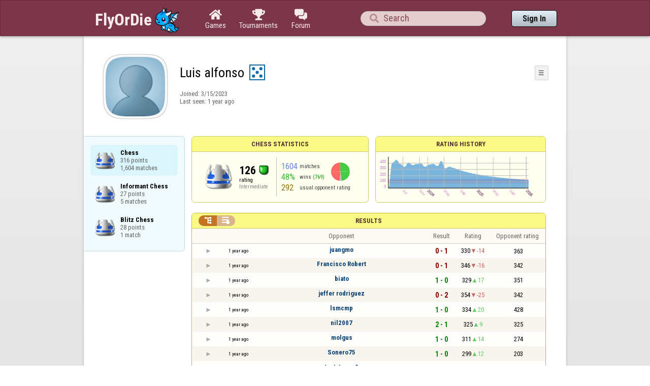

--- FILE ---
content_type: text/html;charset=UTF-8
request_url: https://www.flyordie.com/s/player/Luis+alfonso/deferred-Chess-NORMAL.js
body_size: 8331
content:
addEventListener("load",initPopupMenus=function(){var popupMenuButton=document.getElementsByClassName("popup-menu-button");var popupMenu=document.getElementsByClassName("popup-menu");for(var i=0;i<popupMenuButton.length;i++){(function(m,b){document.addEventListener("mousedown",function(evt){for(var el=evt.target;el;el=el.parentElement)if(el==m||el==b)return;m.classList.remove("popup-menu-open");});var ch=function(){if(m.classList.contains("popup-menu-open"))m.classList.remove("popup-menu-open");else
m.classList.add("popup-menu-open");};if(!b.contextMenuInited)if(b.classList.contains("pmb-rc"))b.addEventListener("contextmenu",function(evt){evt.preventDefault();console.log("asdf");ch();});else b.addEventListener("click",ch);b.contextMenuInited=1;})(popupMenu[i],popupMenuButton[i]);}});window.closePopupMenus=function(){var popupMenus=document.getElementsByClassName("popup-menu");for(var i=0;i<popupMenus.length;i++){var m=popupMenus[i];m.classList.remove("popup-menu-open");}};var tabOrder=["aboutTab","statTab","gameListTab"];
var currentTabName="statTab";if(currentTabName=="gameListTab")tabOrder=["aboutTab","gameListTab"];function switchTab(newTabName){if(newTabName==currentTabName)return;var prev=e(currentTabName);var next=e(newTabName);var dir=tabOrder.indexOf(newTabName)<tabOrder.indexOf(currentTabName)?"right":"left";slideOutTab(prev,dir);slideInTab(next,dir);currentTabName=newTabName;var tabCount=e("tabSwitcher-buttons").children.length;var activeTabMarker=e("atm");activeTabMarker.style.marginLeft=((100/tabCount)*tabOrder.indexOf(newTabName))+"%";
if(newTabName=="statTab")renderRatingHistory();}function slideOutTab(tab,dir){tab.style.transition="transform .3s ease";tab.classList.remove("tab-slideOut-left");tab.classList.remove("tab-slideOut-right");tab.classList.remove("tab-pos-reset");tab.classList.add("tab-slideOut-"+dir);tab.setAttribute("data-tabSlideOut",setTimeout(function(){tab.classList.add("tab-hidden");},350));}function slideInTab(tab,dir){tab.classList.remove("tab-hidden");tab.classList.add("tab-shown");tab.style.transition="transform 0s linear";
tab.classList.remove("tab-slideOut-"+dir);tab.classList.add("tab-slideOut-"+(dir=="left"?"right":"left"));setTimeout(function(){tab.style.opacity="1";tab.style.transition="transform .3s ease";setTimeout(function(){tab.classList.add("tab-pos-reset");},1);},1);if(tab.getAttribute("data-tabSlideOut"))clearTimeout(parseInt(tab.getAttribute("data-tabSlideOut")));}if(!document.getElementById("rpw"))slog("warning","Playerinfo content not loaded, but deferred part is executed (issue #3203). document.readyState="+document.readyState);
var newGameLink,setGleClickListener;var newStatID;function initDPI(){document.getElementById("rpw").innerHTML="<div class=\"f T resultsPanel v\"><div class=t><div class=\"W e O r-i-mouseArea resultsCaption\"><div onclick=\"switchResultsView()\" onmousedown=\"event.preventDefault()\" class=\"F w resultsCaptionText\">Results</div><div class=\"F L pt P\"><div class=\"Fi Vm\"><div style=\"padding:0px 1.0em 0px 1.0em;\" class=\"W b vm\"><div class=\"f T r-i h\"><div class=\"gf gf r-oi H\"></div><div class=\"gf gf r-ti r-i-inactive H\"></div></div></div></div></div></div></div><div class=\"F t\"><div class=e><table class=\"f d o-t\"><thead><tr><td class=Vm><div class=\"W b c vm\"></div></td><style>@media screen and (max-width: 699.98px) { .hi-w700lt {display:none !important}}</style><td class=\"Vm hi-w700lt\"><div class=\"W b l vm\"></div></td><td style=\"width:100.0%;\" class=Vm><div class=\"W b c vm\">Opponent</div></td><td class=Vm><div class=\"W b c vm\">Result</div></td><td class=Vm><div class=\"W b c vm\">Rating</div></td><td class=\"Vm hi-w700lt orc\"><div class=\"W b c vm\">Opponent rating</div></td></tr></thead><tr class=o-t><td class=Vm><div class=\"W b C vm\"><div onselectstart=\"return false;\" class=\"Fi w S n-i\"></div></div></td><td class=\"vm hi-w700lt\"><div title=\"2024-05-19\" class=\"l series-date\">1 year ago</div></td><td style=\"width:100.0%;\"><div class=\"f T v\"><div class=t><div class=\"W e Vm o-nc\"><div class=\"W b C vm\"><a data-tr=\"RESULT-PLAYER\" href=\"/players/juangmo/Chess\" class=\"Fi el o-n\">juangmo</a></div></div></div><div class=t><style>@media screen and (min-width: 700px) { .hi-w700gte {display:none !important}}</style><div class=\"W e Vm hi-w700gte opponent-rating\"><div class=\"W b c vm\">(363)</div></div></div></div></td><td class=Vm><div class=\"W b C vm\"><div class=\"Fi\"><div class=\"f T\"><div class=\"f e vm\"><div class=\"c s-l\">0 - 1</div></div></div></div></div></td><td class=Vm><div class=\"W b vm\"><div class=\"F T mC h\"><div class=\"w H\">330</div><div class=\"w r-d H\">-14</div></div></div></td><td class=\"Vm hi-w700lt orc\"><div class=\"W b c vm\">363</div></td></tr><tr><td colspan=\"6\" class=\"p row-collapsed __b5fn0n\"></td></tr><tr class=\"o-t even\"><td class=Vm><div class=\"W b C vm\"><div onselectstart=\"return false;\" class=\"Fi w S n-i\"></div></div></td><td class=\"vm hi-w700lt\"><div title=\"2024-05-19\" class=\"l series-date\">1 year ago</div></td><td style=\"width:100.0%;\"><div class=\"f T v\"><div class=t><div class=\"W e Vm o-nc\"><div class=\"W b C vm\"><a data-tr=\"RESULT-PLAYER\" href=\"/players/Francisco+Robert/Chess\" class=\"Fi el o-n\">Francisco Robert</a></div></div></div><div class=t><div class=\"W e Vm hi-w700gte opponent-rating\"><div class=\"W b c vm\">(342)</div></div></div></div></td><td class=Vm><div class=\"W b C vm\"><div class=\"Fi\"><div class=\"f T\"><div class=\"f e vm\"><div class=\"c s-l\">0 - 1</div></div></div></div></div></td><td class=Vm><div class=\"W b vm\"><div class=\"F T mC h\"><div class=\"w H\">346</div><div class=\"w r-d H\">-16</div></div></div></td><td class=\"Vm hi-w700lt orc\"><div class=\"W b c vm\">342</div></td></tr><tr><td colspan=\"6\" class=\"p row-collapsed __b5fn0o\"></td></tr><tr class=o-t><td class=Vm><div class=\"W b C vm\"><div onselectstart=\"return false;\" class=\"Fi w S n-i\"></div></div></td><td class=\"vm hi-w700lt\"><div title=\"2024-05-19\" class=\"l series-date\">1 year ago</div></td><td style=\"width:100.0%;\"><div class=\"f T v\"><div class=t><div class=\"W e Vm o-nc\"><div class=\"W b C vm\"><a data-tr=\"RESULT-PLAYER\" href=\"/players/biato/Chess\" class=\"Fi el o-n\">biato</a></div></div></div><div class=t><div class=\"W e Vm hi-w700gte opponent-rating\"><div class=\"W b c vm\">(351)</div></div></div></div></td><td class=Vm><div class=\"W b C vm\"><div class=\"Fi\"><div class=\"f T\"><div class=\"f e vm\"><div class=\"c s-w\">1 - 0</div></div></div></div></div></td><td class=Vm><div class=\"W b vm\"><div class=\"F T mC h\"><div class=\"w H\">329</div><div class=\"w r-u H\">17</div></div></div></td><td class=\"Vm hi-w700lt orc\"><div class=\"W b c vm\">351</div></td></tr><tr><td colspan=\"6\" class=\"p row-collapsed __b5fn0p\"></td></tr><tr class=\"o-t even\"><td class=Vm><div class=\"W b C vm\"><div onselectstart=\"return false;\" class=\"Fi w S n-i\"></div></div></td><td class=\"vm hi-w700lt\"><div title=\"2024-05-18\" class=\"l series-date\">1 year ago</div></td><td style=\"width:100.0%;\"><div class=\"f T v\"><div class=t><div class=\"W e Vm o-nc\"><div class=\"W b C vm\"><a data-tr=\"RESULT-PLAYER\" href=\"/players/jeffer+rodriguez/Chess\" class=\"Fi el o-n\">jeffer rodriguez</a></div></div></div><div class=t><div class=\"W e Vm hi-w700gte opponent-rating\"><div class=\"W b c vm\">(342)</div></div></div></div></td><td class=Vm><div class=\"W b C vm\"><div class=\"Fi\"><div class=\"f T\"><div class=\"f e vm\"><div class=\"c s-l\">0 - 2</div></div></div></div></div></td><td class=Vm><div class=\"W b vm\"><div class=\"F T mC h\"><div class=\"w H\">354</div><div class=\"w r-d H\">-25</div></div></div></td><td class=\"Vm hi-w700lt orc\"><div class=\"W b c vm\">342</div></td></tr><tr><td colspan=\"6\" class=\"p row-collapsed __b5fn0q\"></td></tr><tr class=o-t><td class=Vm><div class=\"W b C vm\"><div onselectstart=\"return false;\" class=\"Fi w S n-i\"></div></div></td><td class=\"vm hi-w700lt\"><div title=\"2024-05-18\" class=\"l series-date\">1 year ago</div></td><td style=\"width:100.0%;\"><div class=\"f T v\"><div class=t><div class=\"W e Vm o-nc\"><div class=\"W b C vm\"><a data-tr=\"RESULT-PLAYER\" href=\"/players/lsmcmp/Chess\" class=\"Fi el o-n\">lsmcmp</a></div></div></div><div class=t><div class=\"W e Vm hi-w700gte opponent-rating\"><div class=\"W b c vm\">(428)</div></div></div></div></td><td class=Vm><div class=\"W b C vm\"><div class=\"Fi\"><div class=\"f T\"><div class=\"f e vm\"><div class=\"c s-w\">1 - 0</div></div></div></div></div></td><td class=Vm><div class=\"W b vm\"><div class=\"F T mC h\"><div class=\"w H\">334</div><div class=\"w r-u H\">20</div></div></div></td><td class=\"Vm hi-w700lt orc\"><div class=\"W b c vm\">428</div></td></tr><tr><td colspan=\"6\" class=\"p row-collapsed __b5fn0r\"></td></tr><tr class=\"o-t even\"><td class=Vm><div class=\"W b C vm\"><div onselectstart=\"return false;\" class=\"Fi w S n-i\"></div></div></td><td class=\"vm hi-w700lt\"><div title=\"2024-05-18\" class=\"l series-date\">1 year ago</div></td><td style=\"width:100.0%;\"><div class=\"f T v\"><div class=t><div class=\"W e Vm o-nc\"><div class=\"W b C vm\"><a data-tr=\"RESULT-PLAYER\" href=\"/players/nil2007/Chess\" class=\"Fi el o-n\">nil2007</a></div></div></div><div class=t><div class=\"W e Vm hi-w700gte opponent-rating\"><div class=\"W b c vm\">(325)</div></div></div></div></td><td class=Vm><div class=\"W b C vm\"><div class=\"Fi\"><div class=\"f T\"><div class=\"f e vm\"><div class=\"c s-w\">2 - 1</div></div></div></div></div></td><td class=Vm><div class=\"W b vm\"><div class=\"F T mC h\"><div class=\"w H\">325</div><div class=\"w r-u H\">9</div></div></div></td><td class=\"Vm hi-w700lt orc\"><div class=\"W b c vm\">325</div></td></tr><tr><td colspan=\"6\" class=\"p row-collapsed __b5fn0s\"></td></tr><tr class=o-t><td class=Vm><div class=\"W b C vm\"><div onselectstart=\"return false;\" class=\"Fi w S n-i\"></div></div></td><td class=\"vm hi-w700lt\"><div title=\"2024-05-18\" class=\"l series-date\">1 year ago</div></td><td style=\"width:100.0%;\"><div class=\"f T v\"><div class=t><div class=\"W e Vm o-nc\"><div class=\"W b C vm\"><a data-tr=\"RESULT-PLAYER\" href=\"/players/molgus/Chess\" class=\"Fi el o-n\">molgus</a></div></div></div><div class=t><div class=\"W e Vm hi-w700gte opponent-rating\"><div class=\"W b c vm\">(274)</div></div></div></div></td><td class=Vm><div class=\"W b C vm\"><div class=\"Fi\"><div class=\"f T\"><div class=\"f e vm\"><div class=\"c s-w\">1 - 0</div></div></div></div></div></td><td class=Vm><div class=\"W b vm\"><div class=\"F T mC h\"><div class=\"w H\">311</div><div class=\"w r-u H\">14</div></div></div></td><td class=\"Vm hi-w700lt orc\"><div class=\"W b c vm\">274</div></td></tr><tr><td colspan=\"6\" class=\"p row-collapsed __b5fn0t\"></td></tr><tr class=\"o-t even\"><td class=Vm><div class=\"W b C vm\"><div onselectstart=\"return false;\" class=\"Fi w S n-i\"></div></div></td><td class=\"vm hi-w700lt\"><div title=\"2024-05-17\" class=\"l series-date\">1 year ago</div></td><td style=\"width:100.0%;\"><div class=\"f T v\"><div class=t><div class=\"W e Vm o-nc\"><div class=\"W b C vm\"><a data-tr=\"RESULT-PLAYER\" href=\"/players/Sonero75/Chess\" class=\"Fi el o-n\">Sonero75</a></div></div></div><div class=t><div class=\"W e Vm hi-w700gte opponent-rating\"><div class=\"W b c vm\">(203)</div></div></div></div></td><td class=Vm><div class=\"W b C vm\"><div class=\"Fi\"><div class=\"f T\"><div class=\"f e vm\"><div class=\"c s-w\">1 - 0</div></div></div></div></div></td><td class=Vm><div class=\"W b vm\"><div class=\"F T mC h\"><div class=\"w H\">299</div><div class=\"w r-u H\">12</div></div></div></td><td class=\"Vm hi-w700lt orc\"><div class=\"W b c vm\">203</div></td></tr><tr><td colspan=\"6\" class=\"p row-collapsed __b5fn0u\"></td></tr><tr class=o-t><td class=Vm><div class=\"W b C vm\"><div onselectstart=\"return false;\" class=\"Fi w S n-i\"></div></div></td><td class=\"vm hi-w700lt\"><div title=\"2024-05-17\" class=\"l series-date\">1 year ago</div></td><td style=\"width:100.0%;\"><div class=\"f T v\"><div class=t><div class=\"W e Vm o-nc\"><div class=\"W b C vm\"><a data-tr=\"RESULT-PLAYER\" href=\"/players/teutates_z9/Chess\" class=\"Fi el o-n\">teutates_z9</a></div></div></div><div class=t><div class=\"W e Vm hi-w700gte opponent-rating\"><div class=\"W b c vm\">(248)</div></div></div></div></td><td class=Vm><div class=\"W b C vm\"><div class=\"Fi\"><div class=\"f T\"><div class=\"f e vm\"><div class=\"c s-w\">1 - 0</div></div></div></div></div></td><td class=Vm><div class=\"W b vm\"><div class=\"F T mC h\"><div class=\"w H\">285</div><div class=\"w r-u H\">14</div></div></div></td><td class=\"Vm hi-w700lt orc\"><div class=\"W b c vm\">248</div></td></tr><tr><td colspan=\"6\" class=\"p row-collapsed __b5fn0v\"></td></tr><tr class=\"o-t even\"><td class=Vm><div class=\"W b C vm\"><div onselectstart=\"return false;\" class=\"Fi w S n-i\"></div></div></td><td class=\"vm hi-w700lt\"><div title=\"2024-05-17\" class=\"l series-date\">1 year ago</div></td><td style=\"width:100.0%;\"><div class=\"f T v\"><div class=t><div class=\"W e Vm o-nc\"><div class=\"W b C vm\"><a data-tr=\"RESULT-PLAYER\" href=\"/players/Jhonfister/Chess\" class=\"Fi el o-n\">Jhonfister</a></div></div></div><div class=t><div class=\"W e Vm hi-w700gte opponent-rating\"><div class=\"W b c vm\">(179)</div></div></div></div></td><td class=Vm><div class=\"W b C vm\"><div class=\"Fi\"><div class=\"f T\"><div class=\"f e vm\"><div class=\"c s-w\">1 - 0</div></div></div></div></div></td><td class=Vm><div class=\"W b vm\"><div class=\"F T mC h\"><div class=\"w H\">273</div><div class=\"w r-u H\">12</div></div></div></td><td class=\"Vm hi-w700lt orc\"><div class=\"W b c vm\">179</div></td></tr><tr><td colspan=\"6\" class=\"p row-collapsed __b5fn0w\"></td></tr><tr class=o-t><td class=Vm><div class=\"W b C vm\"><div onselectstart=\"return false;\" class=\"Fi w S n-i\"></div></div></td><td class=\"vm hi-w700lt\"><div title=\"2024-05-14\" class=\"l series-date\">1 year ago</div></td><td style=\"width:100.0%;\"><div class=\"f T v\"><div class=t><div class=\"W e Vm o-nc\"><div class=\"W b C vm\"><a data-tr=\"RESULT-PLAYER\" href=\"/players/systedit/Chess\" class=\"Fi el o-n\">systedit</a></div></div></div><div class=t><div class=\"W e Vm hi-w700gte opponent-rating\"><div class=\"W b c vm\">(249)</div></div></div></div></td><td class=Vm><div class=\"W b C vm\"><div class=\"Fi\"><div class=\"f T\"><div class=\"f e vm\"><div class=\"c s-l\">0 - 1</div></div></div></div></div></td><td class=Vm><div class=\"W b vm\"><div class=\"F T mC h\"><div class=\"w H\">291</div><div class=\"w r-d H\">-18</div></div></div></td><td class=\"Vm hi-w700lt orc\"><div class=\"W b c vm\">249</div></td></tr><tr><td colspan=\"6\" class=\"p row-collapsed __b5fn0x\"></td></tr><tr class=\"o-t even\"><td class=Vm><div class=\"W b C vm\"><div onselectstart=\"return false;\" class=\"Fi w S n-i\"></div></div></td><td class=\"vm hi-w700lt\"><div title=\"2024-05-12\" class=\"l series-date\">1 year ago</div></td><td style=\"width:100.0%;\"><div class=\"f T v\"><div class=t><div class=\"W e Vm o-nc\"><div class=\"W b C vm\"><a data-tr=\"RESULT-PLAYER\" href=\"/players/Alejandro34/Chess\" class=\"Fi el o-n\">Alejandro34</a></div></div></div><div class=t><div class=\"W e Vm hi-w700gte opponent-rating\"><div class=\"W b c vm\">(213)</div></div></div></div></td><td class=Vm><div class=\"W b C vm\"><div class=\"Fi\"><div class=\"f T\"><div class=\"f e vm\"><div class=\"c s-w\">1 - 0</div></div></div></div></div></td><td class=Vm><div class=\"W b vm\"><div class=\"F T mC h\"><div class=\"w H\">278</div><div class=\"w r-u H\">13</div></div></div></td><td class=\"Vm hi-w700lt orc\"><div class=\"W b c vm\">213</div></td></tr><tr><td colspan=\"6\" class=\"p row-collapsed __b5fn0y\"></td></tr><tr class=o-t><td class=Vm><div class=\"W b C vm\"><div onselectstart=\"return false;\" class=\"Fi w S n-i\"></div></div></td><td class=\"vm hi-w700lt\"><div title=\"2024-05-01\" class=\"l series-date\">1 year ago</div></td><td style=\"width:100.0%;\"><div class=\"f T v\"><div class=t><div class=\"W e Vm o-nc\"><div class=\"W b C vm\"><a data-tr=\"RESULT-PLAYER\" href=\"/players/1000ciades/Chess\" class=\"Fi el o-n\">1000ciades</a></div></div></div><div class=t><div class=\"W e Vm hi-w700gte opponent-rating\"><div class=\"W b c vm\">(323)</div></div></div></div></td><td class=Vm><div class=\"W b C vm\"><div class=\"Fi\"><div class=\"f T\"><div class=\"f e vm\"><div class=\"c s-l\">0 - 1</div></div></div></div></div></td><td class=Vm><div class=\"W b vm\"><div class=\"F T mC h\"><div class=\"w H\">295</div><div class=\"w r-d H\">-15</div></div></div></td><td class=\"Vm hi-w700lt orc\"><div class=\"W b c vm\">323</div></td></tr><tr><td colspan=\"6\" class=\"p row-collapsed __b5fn0z\"></td></tr><tr class=\"o-t even\"><td class=Vm><div class=\"W b C vm\"><div onselectstart=\"return false;\" class=\"Fi w S n-i\"></div></div></td><td class=\"vm hi-w700lt\"><div title=\"2024-05-01\" class=\"l series-date\">1 year ago</div></td><td style=\"width:100.0%;\"><div class=\"f T v\"><div class=t><div class=\"W e Vm o-nc\"><div class=\"W b C vm\"><a data-tr=\"RESULT-PLAYER\" href=\"/players/aabf1968/Chess\" class=\"Fi el o-n\">aabf1968</a></div></div></div><div class=t><div class=\"W e Vm hi-w700gte opponent-rating\"><div class=\"W b c vm\">(268)</div></div></div></div></td><td class=Vm><div class=\"W b C vm\"><div class=\"Fi\"><div class=\"f T\"><div class=\"f e vm\"><div class=\"c s-w\">1 - 0</div></div></div></div></div></td><td class=Vm><div class=\"W b vm\"><div class=\"F T mC h\"><div class=\"w H\">280</div><div class=\"w r-u H\">15</div></div></div></td><td class=\"Vm hi-w700lt orc\"><div class=\"W b c vm\">268</div></td></tr><tr><td colspan=\"6\" class=\"p row-collapsed __b5fn10\"></td></tr><tr class=o-t><td class=Vm><div class=\"W b C vm\"><div onselectstart=\"return false;\" class=\"Fi w S n-i\"></div></div></td><td class=\"vm hi-w700lt\"><div title=\"2024-05-01\" class=\"l series-date\">1 year ago</div></td><td style=\"width:100.0%;\"><div class=\"f T v\"><div class=t><div class=\"W e Vm o-nc\"><div class=\"W b C vm\"><a data-tr=\"RESULT-PLAYER\" href=\"/players/Jasbt./Chess\" class=\"Fi el o-n\">Jasbt.</a></div></div></div><div class=t><div class=\"W e Vm hi-w700gte opponent-rating\"><div class=\"W b c vm\">(272)</div></div></div></div></td><td class=Vm><div class=\"W b C vm\"><div class=\"Fi\"><div class=\"f T\"><div class=\"f e vm\"><div class=\"c s-d\">1 - 1</div></div></div></div></div></td><td class=Vm><div class=\"W b vm\"><div class=\"F T mC h\"><div class=\"w H\">281</div><div class=\"w r-d H\">-1</div></div></div></td><td class=\"Vm hi-w700lt orc\"><div class=\"W b c vm\">272</div></td></tr><tr><td colspan=\"6\" class=\"p row-collapsed __b5fn11\"></td></tr><tr class=\"o-t even\"><td class=Vm><div class=\"W b C vm\"><div onselectstart=\"return false;\" class=\"Fi w S n-i\"></div></div></td><td class=\"vm hi-w700lt\"><div title=\"2024-05-01\" class=\"l series-date\">1 year ago</div></td><td style=\"width:100.0%;\"><div class=\"f T v\"><div class=t><div class=\"W e Vm o-nc\"><div class=\"W b C vm\"><a data-tr=\"RESULT-PLAYER\" href=\"/players/RobertoF/Chess\" class=\"Fi el o-n\">RobertoF</a></div></div></div><div class=t><div class=\"W e Vm hi-w700gte opponent-rating\"><div class=\"W b c vm\">(321)</div></div></div></div></td><td class=Vm><div class=\"W b C vm\"><div class=\"Fi\"><div class=\"f T\"><div class=\"f e vm\"><div class=\"c s-l\">0 - 1</div></div></div></div></div></td><td class=Vm><div class=\"W b vm\"><div class=\"F T mC h\"><div class=\"w H\">296</div><div class=\"w r-d H\">-15</div></div></div></td><td class=\"Vm hi-w700lt orc\"><div class=\"W b c vm\">321</div></td></tr><tr><td colspan=\"6\" class=\"p row-collapsed __b5fn12\"></td></tr><tr class=o-t><td class=Vm><div class=\"W b C vm\"><div onselectstart=\"return false;\" class=\"Fi w S n-i\"></div></div></td><td class=\"vm hi-w700lt\"><div title=\"2024-04-30\" class=\"l series-date\">1 year ago</div></td><td style=\"width:100.0%;\"><div class=\"f T v\"><div class=t><div class=\"W e Vm o-nc\"><div class=\"W b C vm\"><a data-tr=\"RESULT-PLAYER\" href=\"/players/Riprada/Chess\" class=\"Fi el o-n\">Riprada</a></div></div></div><div class=t><div class=\"W e Vm hi-w700gte opponent-rating\"><div class=\"W b c vm\">(368)</div></div></div></div></td><td class=Vm><div class=\"W b C vm\"><div class=\"Fi\"><div class=\"f T\"><div class=\"f e vm\"><div class=\"c s-w\">2 - 0</div></div></div></div></div></td><td class=Vm><div class=\"W b vm\"><div class=\"F T mC h\"><div class=\"w H\">265</div><div class=\"w r-u H\">31</div></div></div></td><td class=\"Vm hi-w700lt orc\"><div class=\"W b c vm\">368</div></td></tr><tr><td colspan=\"6\" class=\"p row-collapsed __b5fn13\"></td></tr><tr class=\"o-t even\"><td class=Vm><div class=\"W b C vm\"><div onselectstart=\"return false;\" class=\"Fi w S n-i\"></div></div></td><td class=\"vm hi-w700lt\"><div title=\"2024-04-29\" class=\"l series-date\">1 year ago</div></td><td style=\"width:100.0%;\"><div class=\"f T v\"><div class=t><div class=\"W e Vm o-nc\"><div class=\"W b C vm\"><a data-tr=\"RESULT-PLAYER\" href=\"/players/juanso9/Chess\" class=\"Fi el o-n\">juanso9</a></div></div></div><div class=t><div class=\"W e Vm hi-w700gte opponent-rating\"><div class=\"W b c vm\">(265)</div></div></div></div></td><td class=Vm><div class=\"W b C vm\"><div class=\"Fi\"><div class=\"f T\"><div class=\"f e vm\"><div class=\"c s-l\">0 - 1</div></div></div></div></div></td><td class=Vm><div class=\"W b vm\"><div class=\"F T mC h\"><div class=\"w H\">282</div><div class=\"w r-d H\">-17</div></div></div></td><td class=\"Vm hi-w700lt orc\"><div class=\"W b c vm\">265</div></td></tr><tr><td colspan=\"6\" class=\"p row-collapsed __b5fn14\"></td></tr><tr class=o-t><td class=Vm><div class=\"W b C vm\"><div onselectstart=\"return false;\" class=\"Fi w S n-i\"></div></div></td><td class=\"vm hi-w700lt\"><div title=\"2024-04-29\" class=\"l series-date\">1 year ago</div></td><td style=\"width:100.0%;\"><div class=\"f T v\"><div class=t><div class=\"W e Vm o-nc\"><div class=\"W b C vm\"><a data-tr=\"RESULT-PLAYER\" href=\"/players/jcjr/Chess\" class=\"Fi el o-n\">jcjr</a></div></div></div><div class=t><div class=\"W e Vm hi-w700gte opponent-rating\"><div class=\"W b c vm\">(311)</div></div></div></div></td><td class=Vm><div class=\"W b C vm\"><div class=\"Fi\"><div class=\"f T\"><div class=\"f e vm\"><div class=\"c s-l\">0 - 1</div></div></div></div></div></td><td class=Vm><div class=\"W b vm\"><div class=\"F T mC h\"><div class=\"w H\">297</div><div class=\"w r-d H\">-15</div></div></div></td><td class=\"Vm hi-w700lt orc\"><div class=\"W b c vm\">311</div></td></tr><tr><td colspan=\"6\" class=\"p row-collapsed __b5fn15\"></td></tr></table><table class=\"f d resultsByTime a\"><thead><tr><td class=\"Vm timeCol\"><div class=\"W b r vm\">Date</div></td><td class=Vm><div class=\"W b c vm\">Result</div></td><td class=Vm><div class=\"W b l vm\"></div></td><td style=\"width:100.0%;\" class=Vm><div class=\"W b c vm\">Opponent</div></td><td class=\"Vm hi-w700lt torc\"><div class=\"W b c vm\">Opponent rating</div></td><td class=Vm><div class=\"W b r vm\">Duration</div></td><td class=Vm><div class=\"W b c vm\">Moves</div></td></tr></thead><tr class=dateRow><td colspan=\"7\" class=timeCol id=__b5fn16></td></tr><tr class=resultsByTime><td class=\"Vm timeCol\"><div class=\"W b R vm\" id=__b5fn17></div></td><td class=Vm><div class=\"W b C vm\"><div style=\"padding:0px 2.0em 0px 0px;\" class=\"Fi rsp\"><div class=\"fi gf gf resultLoss\"></div></div></div></td><td></td><td style=\"width:100.0%;\"><div class=\"f T v\"><div class=t><div class=\"W e Vm o-nc\"><div class=\"W b C vm\"><a data-tr=\"RESULT-PLAYER\" href=\"/players/juangmo/Chess\" class=\"Fi el o-n\">juangmo</a></div></div></div><div class=t><div class=\"W e Vm hi-w700gte opponent-rating\"><div class=\"W b c vm\">(363)</div></div></div></div></td><td class=\"Vm hi-w700lt torc\"><div class=\"W b c vm\">363</div></td><td class=Vm><div class=\"W b r vm\">20:46</div></td><td class=Vm><div class=\"W b vm\"><div class=\"F T mC h\"><div class=\"w H\">42</div><div class=H style=\"min-width:0.5em\"></div><div class=H><div style=\"width:1.5em;height:1.5em;background:url(/image/playerinfo/teams/Chess_40.png) -100% 000%;background-size:300% 100%;\" class=\"fi teamIcon\"></div></div></div></div></td></tr><tr class=dateRow><td colspan=\"7\" class=timeCol id=__b5fn18></td></tr><tr class=resultsByTime><td class=\"Vm timeCol\"><div class=\"W b R vm\" id=__b5fn19></div></td><td class=Vm><div class=\"W b C vm\"><div style=\"padding:0px 2.0em 0px 0px;\" class=\"Fi rsp\"><div class=\"fi gf gf resultLoss\"></div></div></div></td><td></td><td style=\"width:100.0%;\"><div class=\"f T v\"><div class=t><div class=\"W e Vm o-nc\"><div class=\"W b C vm\"><a data-tr=\"RESULT-PLAYER\" href=\"/players/Francisco+Robert/Chess\" class=\"Fi el o-n\">Francisco Robert</a></div></div></div><div class=t><div class=\"W e Vm hi-w700gte opponent-rating\"><div class=\"W b c vm\">(342)</div></div></div></div></td><td class=\"Vm hi-w700lt torc\"><div class=\"W b c vm\">342</div></td><td class=Vm><div class=\"W b r vm\">11:44</div></td><td class=Vm><div class=\"W b vm\"><div class=\"F T mC h\"><div class=\"w H\">45</div><div class=H style=\"min-width:0.5em\"></div><div class=H><div style=\"width:1.5em;height:1.5em;background:url(/image/playerinfo/teams/Chess_40.png) -100% 000%;background-size:300% 100%;\" class=\"fi teamIcon\"></div></div></div></div></td></tr><tr class=dateRow><td colspan=\"7\" class=timeCol id=__b5fn1a></td></tr><tr class=resultsByTime><td class=\"Vm timeCol\"><div class=\"W b R vm\" id=__b5fn1b></div></td><td class=Vm><div class=\"W b C vm\"><div style=\"padding:0px 2.0em 0px 0px;\" class=\"Fi rsp\"><div class=\"fi gf gf resultWin\"></div></div></div></td><td></td><td style=\"width:100.0%;\"><div class=\"f T v\"><div class=t><div class=\"W e Vm o-nc\"><div class=\"W b C vm\"><a data-tr=\"RESULT-PLAYER\" href=\"/players/biato/Chess\" class=\"Fi el o-n\">biato</a></div></div></div><div class=t><div class=\"W e Vm hi-w700gte opponent-rating\"><div class=\"W b c vm\">(351)</div></div></div></div></td><td class=\"Vm hi-w700lt torc\"><div class=\"W b c vm\">351</div></td><td class=Vm><div class=\"W b r vm\">17:51</div></td><td class=Vm><div class=\"W b vm\"><div class=\"F T mC h\"><div class=\"w H\">53</div><div class=H style=\"min-width:0.5em\"></div><div class=H><div style=\"width:1.5em;height:1.5em;background:url(/image/playerinfo/teams/Chess_40.png) -200% 000%;background-size:300% 100%;\" class=\"fi teamIcon\"></div></div></div></div></td></tr><tr class=dateRow><td colspan=\"7\" class=timeCol id=__b5fn1c></td></tr><tr class=resultsByTime><td class=\"Vm timeCol\"><div class=\"W b R vm\" id=__b5fn1d></div></td><td class=Vm><div class=\"W b C vm\"><div style=\"padding:0px 2.0em 0px 0px;\" class=\"Fi rsp\"><div class=\"fi gf gf resultLoss\"></div></div></div></td><td></td><td style=\"width:100.0%;\"><div class=\"f T v\"><div class=t><div class=\"W e Vm o-nc\"><div class=\"W b C vm\"><a data-tr=\"RESULT-PLAYER\" href=\"/players/jeffer+rodriguez/Chess\" class=\"Fi el o-n\">jeffer rodriguez</a></div></div></div><div class=t><div class=\"W e Vm hi-w700gte opponent-rating\"><div class=\"W b c vm\">(359)</div></div></div></div></td><td class=\"Vm hi-w700lt torc\"><div class=\"W b c vm\">359</div></td><td class=Vm><div class=\"W b r vm\">5:34</div></td><td class=Vm><div class=\"W b vm\"><div class=\"F T mC h\"><div class=\"w H\">16</div><div class=H style=\"min-width:0.5em\"></div><div class=H><div style=\"width:1.5em;height:1.5em;background:url(/image/playerinfo/teams/Chess_40.png) -100% 000%;background-size:300% 100%;\" class=\"fi teamIcon\"></div></div></div></div></td></tr><tr class=dateRow><td colspan=\"7\" class=timeCol id=__b5fn1e></td></tr><tr class=resultsByTime><td class=\"Vm timeCol\"><div class=\"W b R vm\" id=__b5fn1f></div></td><td class=Vm><div class=\"W b C vm\"><div style=\"padding:0px 2.0em 0px 0px;\" class=\"Fi rsp\"><div class=\"fi gf gf resultLoss\"></div></div></div></td><td></td><td style=\"width:100.0%;\"><div class=\"f T v\"><div class=t><div class=\"W e Vm o-nc\"><div class=\"W b C vm\"><a data-tr=\"RESULT-PLAYER\" href=\"/players/jeffer+rodriguez/Chess\" class=\"Fi el o-n\">jeffer rodriguez</a></div></div></div><div class=t><div class=\"W e Vm hi-w700gte opponent-rating\"><div class=\"W b c vm\">(342)</div></div></div></div></td><td class=\"Vm hi-w700lt torc\"><div class=\"W b c vm\">342</div></td><td class=Vm><div class=\"W b r vm\">6:47</div></td><td class=Vm><div class=\"W b vm\"><div class=\"F T mC h\"><div class=\"w H\">20</div><div class=H style=\"min-width:0.5em\"></div><div class=H><div style=\"width:1.5em;height:1.5em;background:url(/image/playerinfo/teams/Chess_40.png) -200% 000%;background-size:300% 100%;\" class=\"fi teamIcon\"></div></div></div></div></td></tr><tr class=dateRow><td colspan=\"7\" class=timeCol id=__b5fn1g></td></tr><tr class=resultsByTime><td class=\"Vm timeCol\"><div class=\"W b R vm\" id=__b5fn1h></div></td><td class=Vm><div class=\"W b C vm\"><div style=\"padding:0px 2.0em 0px 0px;\" class=\"Fi rsp\"><div class=\"fi gf gf resultWin\"></div></div></div></td><td></td><td style=\"width:100.0%;\"><div class=\"f T v\"><div class=t><div class=\"W e Vm o-nc\"><div class=\"W b C vm\"><a data-tr=\"RESULT-PLAYER\" href=\"/players/lsmcmp/Chess\" class=\"Fi el o-n\">lsmcmp</a></div></div></div><div class=t><div class=\"W e Vm hi-w700gte opponent-rating\"><div class=\"W b c vm\">(428)</div></div></div></div></td><td class=\"Vm hi-w700lt torc\"><div class=\"W b c vm\">428</div></td><td class=Vm><div class=\"W b r vm\">16:24</div></td><td class=Vm><div class=\"W b vm\"><div class=\"F T mC h\"><div class=\"w H\">34</div><div class=H style=\"min-width:0.5em\"></div><div class=H><div style=\"width:1.5em;height:1.5em;background:url(/image/playerinfo/teams/Chess_40.png) -200% 000%;background-size:300% 100%;\" class=\"fi teamIcon\"></div></div></div></div></td></tr><tr class=dateRow><td colspan=\"7\" class=timeCol id=__b5fn1i></td></tr><tr class=resultsByTime><td class=\"Vm timeCol\"><div class=\"W b R vm\" id=__b5fn1j></div></td><td class=Vm><div class=\"W b C vm\"><div style=\"padding:0px 2.0em 0px 0px;\" class=\"Fi rsp\"><div class=\"fi gf gf resultWin\"></div></div></div></td><td class=Vm><div class=\"W b l vm\">🗲</div></td><td style=\"width:100.0%;\"><div class=\"f T v\"><div class=t><div class=\"W e Vm o-nc\"><div class=\"W b C vm\"><a data-tr=\"RESULT-PLAYER\" href=\"/players/nil2007/Chess\" class=\"Fi el o-n\">nil2007</a></div></div></div><div class=t><div class=\"W e Vm hi-w700gte opponent-rating\"><div class=\"W b c vm\">(325)</div></div></div></div></td><td class=\"Vm hi-w700lt torc\"><div class=\"W b c vm\">325</div></td><td class=Vm><div class=\"W b r vm\">6:34</div></td><td class=Vm><div class=\"W b vm\"><div class=\"F T mC h\"><div class=\"w H\">35</div><div class=H style=\"min-width:0.5em\"></div><div class=H><div style=\"width:1.5em;height:1.5em;background:url(/image/playerinfo/teams/Chess_40.png) -100% 000%;background-size:300% 100%;\" class=\"fi teamIcon\"></div></div></div></div></td></tr><tr class=dateRow><td colspan=\"7\" class=timeCol id=__b5fn1k></td></tr><tr class=resultsByTime><td class=\"Vm timeCol\"><div class=\"W b R vm\" id=__b5fn1l></div></td><td class=Vm><div class=\"W b C vm\"><div style=\"padding:0px 2.0em 0px 0px;\" class=\"Fi rsp\"><div class=\"fi gf gf resultDraw\"></div></div></div></td><td></td><td style=\"width:100.0%;\"><div class=\"f T v\"><div class=t><div class=\"W e Vm o-nc\"><div class=\"W b C vm\"><a data-tr=\"RESULT-PLAYER\" href=\"/players/nil2007/Chess\" class=\"Fi el o-n\">nil2007</a></div></div></div><div class=t><div class=\"W e Vm hi-w700gte opponent-rating\"><div class=\"W b c vm\">(325)</div></div></div></div></td><td class=\"Vm hi-w700lt torc\"><div class=\"W b c vm\">325</div></td><td class=Vm><div class=\"W b r vm\">10:34</div></td><td class=Vm><div class=\"W b vm\"><div class=\"F T mC h\"><div class=\"w H\">49</div><div class=H style=\"min-width:0.5em\"></div><div class=H><div style=\"width:1.5em;height:1.5em;background:url(/image/playerinfo/teams/Chess_40.png) -200% 000%;background-size:300% 100%;\" class=\"fi teamIcon\"></div></div></div></div></td></tr><tr class=dateRow><td colspan=\"7\" class=timeCol id=__b5fn1m></td></tr><tr class=resultsByTime><td class=\"Vm timeCol\"><div class=\"W b R vm\" id=__b5fn1n></div></td><td class=Vm><div class=\"W b C vm\"><div style=\"padding:0px 2.0em 0px 0px;\" class=\"Fi rsp\"><div class=\"fi gf gf resultDraw\"></div></div></div></td><td></td><td style=\"width:100.0%;\"><div class=\"f T v\"><div class=t><div class=\"W e Vm o-nc\"><div class=\"W b C vm\"><a data-tr=\"RESULT-PLAYER\" href=\"/players/nil2007/Chess\" class=\"Fi el o-n\">nil2007</a></div></div></div><div class=t><div class=\"W e Vm hi-w700gte opponent-rating\"><div class=\"W b c vm\">(325)</div></div></div></div></td><td class=\"Vm hi-w700lt torc\"><div class=\"W b c vm\">325</div></td><td class=Vm><div class=\"W b r vm\">7:37</div></td><td class=Vm><div class=\"W b vm\"><div class=\"F T mC h\"><div class=\"w H\">45</div><div class=H style=\"min-width:0.5em\"></div><div class=H><div style=\"width:1.5em;height:1.5em;background:url(/image/playerinfo/teams/Chess_40.png) -100% 000%;background-size:300% 100%;\" class=\"fi teamIcon\"></div></div></div></div></td></tr><tr class=dateRow><td colspan=\"7\" class=timeCol id=__b5fn1o></td></tr><tr class=resultsByTime><td class=\"Vm timeCol\"><div class=\"W b R vm\" id=__b5fn1p></div></td><td class=Vm><div class=\"W b C vm\"><div style=\"padding:0px 2.0em 0px 0px;\" class=\"Fi rsp\"><div class=\"fi gf gf resultWin\"></div></div></div></td><td></td><td style=\"width:100.0%;\"><div class=\"f T v\"><div class=t><div class=\"W e Vm o-nc\"><div class=\"W b C vm\"><a data-tr=\"RESULT-PLAYER\" href=\"/players/molgus/Chess\" class=\"Fi el o-n\">molgus</a></div></div></div><div class=t><div class=\"W e Vm hi-w700gte opponent-rating\"><div class=\"W b c vm\">(274)</div></div></div></div></td><td class=\"Vm hi-w700lt torc\"><div class=\"W b c vm\">274</div></td><td class=Vm><div class=\"W b r vm\">8:40</div></td><td class=Vm><div class=\"W b vm\"><div class=\"F T mC h\"><div class=\"w H\">31</div><div class=H style=\"min-width:0.5em\"></div><div class=H><div style=\"width:1.5em;height:1.5em;background:url(/image/playerinfo/teams/Chess_40.png) -100% 000%;background-size:300% 100%;\" class=\"fi teamIcon\"></div></div></div></div></td></tr><tr class=dateRow><td colspan=\"7\" class=timeCol id=__b5fn1q></td></tr><tr class=resultsByTime><td class=\"Vm timeCol\"><div class=\"W b R vm\" id=__b5fn1r></div></td><td class=Vm><div class=\"W b C vm\"><div style=\"padding:0px 2.0em 0px 0px;\" class=\"Fi rsp\"><div class=\"fi gf gf resultWin\"></div></div></div></td><td></td><td style=\"width:100.0%;\"><div class=\"f T v\"><div class=t><div class=\"W e Vm o-nc\"><div class=\"W b C vm\"><a data-tr=\"RESULT-PLAYER\" href=\"/players/Sonero75/Chess\" class=\"Fi el o-n\">Sonero75</a></div></div></div><div class=t><div class=\"W e Vm hi-w700gte opponent-rating\"><div class=\"W b c vm\">(203)</div></div></div></div></td><td class=\"Vm hi-w700lt torc\"><div class=\"W b c vm\">203</div></td><td class=Vm><div class=\"W b r vm\">19:50</div></td><td class=Vm><div class=\"W b vm\"><div class=\"F T mC h\"><div class=\"w H\">57</div><div class=H style=\"min-width:0.5em\"></div><div class=H><div style=\"width:1.5em;height:1.5em;background:url(/image/playerinfo/teams/Chess_40.png) -200% 000%;background-size:300% 100%;\" class=\"fi teamIcon\"></div></div></div></div></td></tr><tr class=dateRow><td colspan=\"7\" class=timeCol id=__b5fn1s></td></tr><tr class=resultsByTime><td class=\"Vm timeCol\"><div class=\"W b R vm\" id=__b5fn1t></div></td><td class=Vm><div class=\"W b C vm\"><div style=\"padding:0px 2.0em 0px 0px;\" class=\"Fi rsp\"><div class=\"fi gf gf resultWin\"></div></div></div></td><td></td><td style=\"width:100.0%;\"><div class=\"f T v\"><div class=t><div class=\"W e Vm o-nc\"><div class=\"W b C vm\"><a data-tr=\"RESULT-PLAYER\" href=\"/players/teutates_z9/Chess\" class=\"Fi el o-n\">teutates_z9</a></div></div></div><div class=t><div class=\"W e Vm hi-w700gte opponent-rating\"><div class=\"W b c vm\">(248)</div></div></div></div></td><td class=\"Vm hi-w700lt torc\"><div class=\"W b c vm\">248</div></td><td class=Vm><div class=\"W b r vm\">6:49</div></td><td class=Vm><div class=\"W b vm\"><div class=\"F T mC h\"><div class=\"w H\">28</div><div class=H style=\"min-width:0.5em\"></div><div class=H><div style=\"width:1.5em;height:1.5em;background:url(/image/playerinfo/teams/Chess_40.png) -100% 000%;background-size:300% 100%;\" class=\"fi teamIcon\"></div></div></div></div></td></tr><tr class=dateRow><td colspan=\"7\" class=timeCol id=__b5fn1u></td></tr><tr class=resultsByTime><td class=\"Vm timeCol\"><div class=\"W b R vm\" id=__b5fn1v></div></td><td class=Vm><div class=\"W b C vm\"><div style=\"padding:0px 2.0em 0px 0px;\" class=\"Fi rsp\"><div class=\"fi gf gf resultWin\"></div></div></div></td><td></td><td style=\"width:100.0%;\"><div class=\"f T v\"><div class=t><div class=\"W e Vm o-nc\"><div class=\"W b C vm\"><a data-tr=\"RESULT-PLAYER\" href=\"/players/Jhonfister/Chess\" class=\"Fi el o-n\">Jhonfister</a></div></div></div><div class=t><div class=\"W e Vm hi-w700gte opponent-rating\"><div class=\"W b c vm\">(179)</div></div></div></div></td><td class=\"Vm hi-w700lt torc\"><div class=\"W b c vm\">179</div></td><td class=Vm><div class=\"W b r vm\">3:28</div></td><td class=Vm><div class=\"W b vm\"><div class=\"F T mC h\"><div class=\"w H\">20</div><div class=H style=\"min-width:0.5em\"></div><div class=H><div style=\"width:1.5em;height:1.5em;background:url(/image/playerinfo/teams/Chess_40.png) -100% 000%;background-size:300% 100%;\" class=\"fi teamIcon\"></div></div></div></div></td></tr><tr class=dateRow><td colspan=\"7\" class=timeCol id=__b5fn1w></td></tr><tr class=resultsByTime><td class=\"Vm timeCol\"><div class=\"W b R vm\" id=__b5fn1x></div></td><td class=Vm><div class=\"W b C vm\"><div style=\"padding:0px 2.0em 0px 0px;\" class=\"Fi rsp\"><div class=\"fi gf gf resultLoss\"></div></div></div></td><td class=Vm><div class=\"W b l vm\">🗲</div></td><td style=\"width:100.0%;\"><div class=\"f T v\"><div class=t><div class=\"W e Vm o-nc\"><div class=\"W b C vm\"><a data-tr=\"RESULT-PLAYER\" href=\"/players/systedit/Chess\" class=\"Fi el o-n\">systedit</a></div></div></div><div class=t><div class=\"W e Vm hi-w700gte opponent-rating\"><div class=\"W b c vm\">(249)</div></div></div></div></td><td class=\"Vm hi-w700lt torc\"><div class=\"W b c vm\">249</div></td><td class=Vm><div class=\"W b r vm\">12:03</div></td><td class=Vm><div class=\"W b vm\"><div class=\"F T mC h\"><div class=\"w H\">0</div><div class=H style=\"min-width:0.5em\"></div><div class=H><div style=\"width:1.5em;height:1.5em;background:url(/image/playerinfo/teams/Chess_40.png) -100% 000%;background-size:300% 100%;\" class=\"fi teamIcon\"></div></div></div></div></td></tr><tr class=dateRow><td colspan=\"7\" class=timeCol id=__b5fn1y></td></tr><tr class=resultsByTime><td class=\"Vm timeCol\"><div class=\"W b R vm\" id=__b5fn1z></div></td><td class=Vm><div class=\"W b C vm\"><div style=\"padding:0px 2.0em 0px 0px;\" class=\"Fi rsp\"><div class=\"fi gf gf resultWin\"></div></div></div></td><td></td><td style=\"width:100.0%;\"><div class=\"f T v\"><div class=t><div class=\"W e Vm o-nc\"><div class=\"W b C vm\"><a data-tr=\"RESULT-PLAYER\" href=\"/players/Alejandro34/Chess\" class=\"Fi el o-n\">Alejandro34</a></div></div></div><div class=t><div class=\"W e Vm hi-w700gte opponent-rating\"><div class=\"W b c vm\">(213)</div></div></div></div></td><td class=\"Vm hi-w700lt torc\"><div class=\"W b c vm\">213</div></td><td class=Vm><div class=\"W b r vm\">5:39</div></td><td class=Vm><div class=\"W b vm\"><div class=\"F T mC h\"><div class=\"w H\">15</div><div class=H style=\"min-width:0.5em\"></div><div class=H><div style=\"width:1.5em;height:1.5em;background:url(/image/playerinfo/teams/Chess_40.png) -100% 000%;background-size:300% 100%;\" class=\"fi teamIcon\"></div></div></div></div></td></tr><tr class=dateRow><td colspan=\"7\" class=timeCol id=__b5fn20></td></tr><tr class=resultsByTime><td class=\"Vm timeCol\"><div class=\"W b R vm\" id=__b5fn21></div></td><td class=Vm><div class=\"W b C vm\"><div style=\"padding:0px 2.0em 0px 0px;\" class=\"Fi rsp\"><div class=\"fi gf gf resultLoss\"></div></div></div></td><td></td><td style=\"width:100.0%;\"><div class=\"f T v\"><div class=t><div class=\"W e Vm o-nc\"><div class=\"W b C vm\"><a data-tr=\"RESULT-PLAYER\" href=\"/players/1000ciades/Chess\" class=\"Fi el o-n\">1000ciades</a></div></div></div><div class=t><div class=\"W e Vm hi-w700gte opponent-rating\"><div class=\"W b c vm\">(323)</div></div></div></div></td><td class=\"Vm hi-w700lt torc\"><div class=\"W b c vm\">323</div></td><td class=Vm><div class=\"W b r vm\">4:21</div></td><td class=Vm><div class=\"W b vm\"><div class=\"F T mC h\"><div class=\"w H\">15</div><div class=H style=\"min-width:0.5em\"></div><div class=H><div style=\"width:1.5em;height:1.5em;background:url(/image/playerinfo/teams/Chess_40.png) -200% 000%;background-size:300% 100%;\" class=\"fi teamIcon\"></div></div></div></div></td></tr><tr class=dateRow><td colspan=\"7\" class=timeCol id=__b5fn22></td></tr><tr class=resultsByTime><td class=\"Vm timeCol\"><div class=\"W b R vm\" id=__b5fn23></div></td><td class=Vm><div class=\"W b C vm\"><div style=\"padding:0px 2.0em 0px 0px;\" class=\"Fi rsp\"><div class=\"fi gf gf resultWin\"></div></div></div></td><td></td><td style=\"width:100.0%;\"><div class=\"f T v\"><div class=t><div class=\"W e Vm o-nc\"><div class=\"W b C vm\"><a data-tr=\"RESULT-PLAYER\" href=\"/players/aabf1968/Chess\" class=\"Fi el o-n\">aabf1968</a></div></div></div><div class=t><div class=\"W e Vm hi-w700gte opponent-rating\"><div class=\"W b c vm\">(268)</div></div></div></div></td><td class=\"Vm hi-w700lt torc\"><div class=\"W b c vm\">268</div></td><td class=Vm><div class=\"W b r vm\">16:04</div></td><td class=Vm><div class=\"W b vm\"><div class=\"F T mC h\"><div class=\"w H\">45</div><div class=H style=\"min-width:0.5em\"></div><div class=H><div style=\"width:1.5em;height:1.5em;background:url(/image/playerinfo/teams/Chess_40.png) -200% 000%;background-size:300% 100%;\" class=\"fi teamIcon\"></div></div></div></div></td></tr><tr class=dateRow><td colspan=\"7\" class=timeCol id=__b5fn24></td></tr><tr class=resultsByTime><td class=\"Vm timeCol\"><div class=\"W b R vm\" id=__b5fn25></div></td><td class=Vm><div class=\"W b C vm\"><div style=\"padding:0px 2.0em 0px 0px;\" class=\"Fi rsp\"><div class=\"fi gf gf resultWin\"></div></div></div></td><td class=Vm><div class=\"W b l vm\">🗲</div></td><td style=\"width:100.0%;\"><div class=\"f T v\"><div class=t><div class=\"W e Vm o-nc\"><div class=\"W b C vm\"><a data-tr=\"RESULT-PLAYER\" href=\"/players/Jasbt./Chess\" class=\"Fi el o-n\">Jasbt.</a></div></div></div><div class=t><div class=\"W e Vm hi-w700gte opponent-rating\"><div class=\"W b c vm\">(288)</div></div></div></div></td><td class=\"Vm hi-w700lt torc\"><div class=\"W b c vm\">288</div></td><td class=Vm><div class=\"W b r vm\">6:42</div></td><td class=Vm><div class=\"W b vm\"><div class=\"F T mC h\"><div class=\"w H\">23</div><div class=H style=\"min-width:0.5em\"></div><div class=H><div style=\"width:1.5em;height:1.5em;background:url(/image/playerinfo/teams/Chess_40.png) -100% 000%;background-size:300% 100%;\" class=\"fi teamIcon\"></div></div></div></div></td></tr><tr class=dateRow><td colspan=\"7\" class=timeCol id=__b5fn26></td></tr><tr class=resultsByTime><td class=\"Vm timeCol\"><div class=\"W b R vm\" id=__b5fn27></div></td><td class=Vm><div class=\"W b C vm\"><div style=\"padding:0px 2.0em 0px 0px;\" class=\"Fi rsp\"><div class=\"fi gf gf resultLoss\"></div></div></div></td><td></td><td style=\"width:100.0%;\"><div class=\"f T v\"><div class=t><div class=\"W e Vm o-nc\"><div class=\"W b C vm\"><a data-tr=\"RESULT-PLAYER\" href=\"/players/Jasbt./Chess\" class=\"Fi el o-n\">Jasbt.</a></div></div></div><div class=t><div class=\"W e Vm hi-w700gte opponent-rating\"><div class=\"W b c vm\">(272)</div></div></div></div></td><td class=\"Vm hi-w700lt torc\"><div class=\"W b c vm\">272</div></td><td class=Vm><div class=\"W b r vm\">8:23</div></td><td class=Vm><div class=\"W b vm\"><div class=\"F T mC h\"><div class=\"w H\">22</div><div class=H style=\"min-width:0.5em\"></div><div class=H><div style=\"width:1.5em;height:1.5em;background:url(/image/playerinfo/teams/Chess_40.png) -200% 000%;background-size:300% 100%;\" class=\"fi teamIcon\"></div></div></div></div></td></tr><tr class=dateRow><td colspan=\"7\" class=timeCol id=__b5fn28></td></tr><tr class=resultsByTime><td class=\"Vm timeCol\"><div class=\"W b R vm\" id=__b5fn29></div></td><td class=Vm><div class=\"W b C vm\"><div style=\"padding:0px 2.0em 0px 0px;\" class=\"Fi rsp\"><div class=\"fi gf gf resultLoss\"></div></div></div></td><td class=Vm><div class=\"W b l vm\">🗲</div></td><td style=\"width:100.0%;\"><div class=\"f T v\"><div class=t><div class=\"W e Vm o-nc\"><div class=\"W b C vm\"><a data-tr=\"RESULT-PLAYER\" href=\"/players/RobertoF/Chess\" class=\"Fi el o-n\">RobertoF</a></div></div></div><div class=t><div class=\"W e Vm hi-w700gte opponent-rating\"><div class=\"W b c vm\">(321)</div></div></div></div></td><td class=\"Vm hi-w700lt torc\"><div class=\"W b c vm\">321</div></td><td class=Vm><div class=\"W b r vm\">2:09</div></td><td class=Vm><div class=\"W b vm\"><div class=\"F T mC h\"><div class=\"w H\">0</div><div class=H style=\"min-width:0.5em\"></div><div class=H><div style=\"width:1.5em;height:1.5em;background:url(/image/playerinfo/teams/Chess_40.png) -100% 000%;background-size:300% 100%;\" class=\"fi teamIcon\"></div></div></div></div></td></tr></table></div></div></div>";
document.getElementsByClassName('__b5fn0n')[0].innerHTML='<div class=P><div class="F row-collapsed-inner"><table class="f d resultsInSeries"><thead><tr><td class=Vm><div class="W b r vm"></div></td><td class=Vm><div class="W b c vm">Result</div></td><td class=Vm><div class="W b c vm">Moves</div></td><td class=Vm><div class="W b c vm">Duration</div></td><td class=Vm><div class="W b c vm">Date</div></td></tr></thead><tr class=resultsInSeries><td></td><td class=Vm><div class="W b C vm"><div style="padding:0px 2.0em 0px 0px;" class="Fi rsp"><div class="fi gf gf resultLoss"></div></div></div></td><td class=Vm><div class="W b vm"><div class="F T mC h"><div class="w H">42</div><div class=H style="min-width:0.5em"></div><div class=H><div style="width:1.5em;height:1.5em;background:url(/image/playerinfo/teams/Chess_40.png) -100% 000%;background-size:300% 100%;" class="fi teamIcon"></div></div></div></div></td><td class=Vm><div class="W b c vm">20:46</div></td><td class=Vm><div class="W b C vm" id=__b5fn2a></div></td></tr></table></div></div>';if(!document.getElementById('__b5fn2a')){console.error('__b5fn2a')}else document.getElementById('__b5fn2a').textContent=toApproximateLocalTime(1716161094932,1);;document.getElementsByClassName('__b5fn0o')[0].innerHTML='<div class=P><div class="F row-collapsed-inner"><table class="f d resultsInSeries"><thead><tr><td class=Vm><div class="W b r vm"></div></td><td class=Vm><div class="W b c vm">Result</div></td><td class=Vm><div class="W b c vm">Moves</div></td><td class=Vm><div class="W b c vm">Duration</div></td><td class=Vm><div class="W b c vm">Date</div></td></tr></thead><tr class=resultsInSeries><td></td><td class=Vm><div class="W b C vm"><div style="padding:0px 2.0em 0px 0px;" class="Fi rsp"><div class="fi gf gf resultLoss"></div></div></div></td><td class=Vm><div class="W b vm"><div class="F T mC h"><div class="w H">45</div><div class=H style="min-width:0.5em"></div><div class=H><div style="width:1.5em;height:1.5em;background:url(/image/playerinfo/teams/Chess_40.png) -100% 000%;background-size:300% 100%;" class="fi teamIcon"></div></div></div></div></td><td class=Vm><div class="W b c vm">11:44</div></td><td class=Vm><div class="W b C vm" id=__b5fn2b></div></td></tr></table></div></div>';if(!document.getElementById('__b5fn2b')){console.error('__b5fn2b')}else document.getElementById('__b5fn2b').textContent=toApproximateLocalTime(1716159772464,1);;document.getElementsByClassName('__b5fn0p')[0].innerHTML='<div class=P><div class="F row-collapsed-inner"><table class="f d resultsInSeries"><thead><tr><td class=Vm><div class="W b r vm"></div></td><td class=Vm><div class="W b c vm">Result</div></td><td class=Vm><div class="W b c vm">Moves</div></td><td class=Vm><div class="W b c vm">Duration</div></td><td class=Vm><div class="W b c vm">Date</div></td></tr></thead><tr class=resultsInSeries><td></td><td class=Vm><div class="W b C vm"><div style="padding:0px 2.0em 0px 0px;" class="Fi rsp"><div class="fi gf gf resultWin"></div></div></div></td><td class=Vm><div class="W b vm"><div class="F T mC h"><div class="w H">53</div><div class=H style="min-width:0.5em"></div><div class=H><div style="width:1.5em;height:1.5em;background:url(/image/playerinfo/teams/Chess_40.png) -200% 000%;background-size:300% 100%;" class="fi teamIcon"></div></div></div></div></td><td class=Vm><div class="W b c vm">17:51</div></td><td class=Vm><div class="W b C vm" id=__b5fn2c></div></td></tr></table></div></div>';if(!document.getElementById('__b5fn2c')){console.error('__b5fn2c')}else document.getElementById('__b5fn2c').textContent=toApproximateLocalTime(1716147833181,1);;document.getElementsByClassName('__b5fn0q')[0].innerHTML='<div class=P><div class="F row-collapsed-inner"><table class="f d resultsInSeries"><thead><tr><td class=Vm><div class="W b r vm"></div></td><td class=Vm><div class="W b c vm">Result</div></td><td class=Vm><div class="W b c vm">Moves</div></td><td class=Vm><div class="W b c vm">Duration</div></td><td class=Vm><div class="W b c vm">Date</div></td></tr></thead><tr class=resultsInSeries><td></td><td class=Vm><div class="W b C vm"><div style="padding:0px 2.0em 0px 0px;" class="Fi rsp"><div class="fi gf gf resultLoss"></div></div></div></td><td class=Vm><div class="W b vm"><div class="F T mC h"><div class="w H">16</div><div class=H style="min-width:0.5em"></div><div class=H><div style="width:1.5em;height:1.5em;background:url(/image/playerinfo/teams/Chess_40.png) -100% 000%;background-size:300% 100%;" class="fi teamIcon"></div></div></div></div></td><td class=Vm><div class="W b c vm">5:34</div></td><td class=Vm><div class="W b C vm" id=__b5fn2d></div></td></tr><tr class=resultsInSeries><td></td><td class=Vm><div class="W b C vm"><div style="padding:0px 2.0em 0px 0px;" class="Fi rsp"><div class="fi gf gf resultLoss"></div></div></div></td><td class=Vm><div class="W b vm"><div class="F T mC h"><div class="w H">20</div><div class=H style="min-width:0.5em"></div><div class=H><div style="width:1.5em;height:1.5em;background:url(/image/playerinfo/teams/Chess_40.png) -200% 000%;background-size:300% 100%;" class="fi teamIcon"></div></div></div></div></td><td class=Vm><div class="W b c vm">6:47</div></td><td class=Vm><div class="W b C vm" id=__b5fn2e></div></td></tr></table></div></div>';if(!document.getElementById('__b5fn2d')){console.error('__b5fn2d')}else document.getElementById('__b5fn2d').textContent=toApproximateLocalTime(1716075463109,1);if(!document.getElementById('__b5fn2e')){console.error('__b5fn2e')}else document.getElementById('__b5fn2e').textContent=toApproximateLocalTime(1716075129420,1);;document.getElementsByClassName('__b5fn0r')[0].innerHTML='<div class=P><div class="F row-collapsed-inner"><table class="f d resultsInSeries"><thead><tr><td class=Vm><div class="W b r vm"></div></td><td class=Vm><div class="W b c vm">Result</div></td><td class=Vm><div class="W b c vm">Moves</div></td><td class=Vm><div class="W b c vm">Duration</div></td><td class=Vm><div class="W b c vm">Date</div></td></tr></thead><tr class=resultsInSeries><td></td><td class=Vm><div class="W b C vm"><div style="padding:0px 2.0em 0px 0px;" class="Fi rsp"><div class="fi gf gf resultWin"></div></div></div></td><td class=Vm><div class="W b vm"><div class="F T mC h"><div class="w H">34</div><div class=H style="min-width:0.5em"></div><div class=H><div style="width:1.5em;height:1.5em;background:url(/image/playerinfo/teams/Chess_40.png) -200% 000%;background-size:300% 100%;" class="fi teamIcon"></div></div></div></div></td><td class=Vm><div class="W b c vm">16:24</div></td><td class=Vm><div class="W b C vm" id=__b5fn2f></div></td></tr></table></div></div>';if(!document.getElementById('__b5fn2f')){console.error('__b5fn2f')}else document.getElementById('__b5fn2f').textContent=toApproximateLocalTime(1716057927621,1);;document.getElementsByClassName('__b5fn0s')[0].innerHTML='<div class=P><div class="F row-collapsed-inner"><table class="f d resultsInSeries"><thead><tr><td class=Vm><div class="W b r vm"></div></td><td class=Vm><div class="W b c vm">Result</div></td><td class=Vm><div class="W b c vm">Moves</div></td><td class=Vm><div class="W b c vm">Duration</div></td><td class=Vm><div class="W b c vm">Date</div></td></tr></thead><tr class=resultsInSeries><td class=Vm><div class="W b r vm">🗲</div></td><td class=Vm><div class="W b C vm"><div style="padding:0px 2.0em 0px 0px;" class="Fi rsp"><div class="fi gf gf resultWin"></div></div></div></td><td class=Vm><div class="W b vm"><div class="F T mC h"><div class="w H">35</div><div class=H style="min-width:0.5em"></div><div class=H><div style="width:1.5em;height:1.5em;background:url(/image/playerinfo/teams/Chess_40.png) -100% 000%;background-size:300% 100%;" class="fi teamIcon"></div></div></div></div></td><td class=Vm><div class="W b c vm">6:34</div></td><td class=Vm><div class="W b C vm" id=__b5fn2g></div></td></tr><tr class=resultsInSeries><td></td><td class=Vm><div class="W b C vm"><div style="padding:0px 2.0em 0px 0px;" class="Fi rsp"><div class="fi gf gf resultDraw"></div></div></div></td><td class=Vm><div class="W b vm"><div class="F T mC h"><div class="w H">49</div><div class=H style="min-width:0.5em"></div><div class=H><div style="width:1.5em;height:1.5em;background:url(/image/playerinfo/teams/Chess_40.png) -200% 000%;background-size:300% 100%;" class="fi teamIcon"></div></div></div></div></td><td class=Vm><div class="W b c vm">10:34</div></td><td class=Vm><div class="W b C vm" id=__b5fn2h></div></td></tr><tr class=resultsInSeries><td></td><td class=Vm><div class="W b C vm"><div style="padding:0px 2.0em 0px 0px;" class="Fi rsp"><div class="fi gf gf resultDraw"></div></div></div></td><td class=Vm><div class="W b vm"><div class="F T mC h"><div class="w H">45</div><div class=H style="min-width:0.5em"></div><div class=H><div style="width:1.5em;height:1.5em;background:url(/image/playerinfo/teams/Chess_40.png) -100% 000%;background-size:300% 100%;" class="fi teamIcon"></div></div></div></div></td><td class=Vm><div class="W b c vm">7:37</div></td><td class=Vm><div class="W b C vm" id=__b5fn2i></div></td></tr></table></div></div>';if(!document.getElementById('__b5fn2g')){console.error('__b5fn2g')}else document.getElementById('__b5fn2g').textContent=toApproximateLocalTime(1716055891621,1);if(!document.getElementById('__b5fn2h')){console.error('__b5fn2h')}else document.getElementById('__b5fn2h').textContent=toApproximateLocalTime(1716055497224,1);if(!document.getElementById('__b5fn2i')){console.error('__b5fn2i')}else document.getElementById('__b5fn2i').textContent=toApproximateLocalTime(1716054863369,1);;document.getElementsByClassName('__b5fn0t')[0].innerHTML='<div class=P><div class="F row-collapsed-inner"><table class="f d resultsInSeries"><thead><tr><td class=Vm><div class="W b r vm"></div></td><td class=Vm><div class="W b c vm">Result</div></td><td class=Vm><div class="W b c vm">Moves</div></td><td class=Vm><div class="W b c vm">Duration</div></td><td class=Vm><div class="W b c vm">Date</div></td></tr></thead><tr class=resultsInSeries><td></td><td class=Vm><div class="W b C vm"><div style="padding:0px 2.0em 0px 0px;" class="Fi rsp"><div class="fi gf gf resultWin"></div></div></div></td><td class=Vm><div class="W b vm"><div class="F T mC h"><div class="w H">31</div><div class=H style="min-width:0.5em"></div><div class=H><div style="width:1.5em;height:1.5em;background:url(/image/playerinfo/teams/Chess_40.png) -100% 000%;background-size:300% 100%;" class="fi teamIcon"></div></div></div></div></td><td class=Vm><div class="W b c vm">8:40</div></td><td class=Vm><div class="W b C vm" id=__b5fn2j></div></td></tr></table></div></div>';if(!document.getElementById('__b5fn2j')){console.error('__b5fn2j')}else document.getElementById('__b5fn2j').textContent=toApproximateLocalTime(1716054382494,1);;document.getElementsByClassName('__b5fn0u')[0].innerHTML='<div class=P><div class="F row-collapsed-inner"><table class="f d resultsInSeries"><thead><tr><td class=Vm><div class="W b r vm"></div></td><td class=Vm><div class="W b c vm">Result</div></td><td class=Vm><div class="W b c vm">Moves</div></td><td class=Vm><div class="W b c vm">Duration</div></td><td class=Vm><div class="W b c vm">Date</div></td></tr></thead><tr class=resultsInSeries><td></td><td class=Vm><div class="W b C vm"><div style="padding:0px 2.0em 0px 0px;" class="Fi rsp"><div class="fi gf gf resultWin"></div></div></div></td><td class=Vm><div class="W b vm"><div class="F T mC h"><div class="w H">57</div><div class=H style="min-width:0.5em"></div><div class=H><div style="width:1.5em;height:1.5em;background:url(/image/playerinfo/teams/Chess_40.png) -200% 000%;background-size:300% 100%;" class="fi teamIcon"></div></div></div></div></td><td class=Vm><div class="W b c vm">19:50</div></td><td class=Vm><div class="W b C vm" id=__b5fn2k></div></td></tr></table></div></div>';if(!document.getElementById('__b5fn2k')){console.error('__b5fn2k')}else document.getElementById('__b5fn2k').textContent=toApproximateLocalTime(1715973694577,1);;document.getElementsByClassName('__b5fn0v')[0].innerHTML='<div class=P><div class="F row-collapsed-inner"><table class="f d resultsInSeries"><thead><tr><td class=Vm><div class="W b r vm"></div></td><td class=Vm><div class="W b c vm">Result</div></td><td class=Vm><div class="W b c vm">Moves</div></td><td class=Vm><div class="W b c vm">Duration</div></td><td class=Vm><div class="W b c vm">Date</div></td></tr></thead><tr class=resultsInSeries><td></td><td class=Vm><div class="W b C vm"><div style="padding:0px 2.0em 0px 0px;" class="Fi rsp"><div class="fi gf gf resultWin"></div></div></div></td><td class=Vm><div class="W b vm"><div class="F T mC h"><div class="w H">28</div><div class=H style="min-width:0.5em"></div><div class=H><div style="width:1.5em;height:1.5em;background:url(/image/playerinfo/teams/Chess_40.png) -100% 000%;background-size:300% 100%;" class="fi teamIcon"></div></div></div></div></td><td class=Vm><div class="W b c vm">6:49</div></td><td class=Vm><div class="W b C vm" id=__b5fn2l></div></td></tr></table></div></div>';if(!document.getElementById('__b5fn2l')){console.error('__b5fn2l')}else document.getElementById('__b5fn2l').textContent=toApproximateLocalTime(1715972441488,1);;document.getElementsByClassName('__b5fn0w')[0].innerHTML='<div class=P><div class="F row-collapsed-inner"><table class="f d resultsInSeries"><thead><tr><td class=Vm><div class="W b r vm"></div></td><td class=Vm><div class="W b c vm">Result</div></td><td class=Vm><div class="W b c vm">Moves</div></td><td class=Vm><div class="W b c vm">Duration</div></td><td class=Vm><div class="W b c vm">Date</div></td></tr></thead><tr class=resultsInSeries><td></td><td class=Vm><div class="W b C vm"><div style="padding:0px 2.0em 0px 0px;" class="Fi rsp"><div class="fi gf gf resultWin"></div></div></div></td><td class=Vm><div class="W b vm"><div class="F T mC h"><div class="w H">20</div><div class=H style="min-width:0.5em"></div><div class=H><div style="width:1.5em;height:1.5em;background:url(/image/playerinfo/teams/Chess_40.png) -100% 000%;background-size:300% 100%;" class="fi teamIcon"></div></div></div></div></td><td class=Vm><div class="W b c vm">3:28</div></td><td class=Vm><div class="W b C vm" id=__b5fn2m></div></td></tr></table></div></div>';if(!document.getElementById('__b5fn2m')){console.error('__b5fn2m')}else document.getElementById('__b5fn2m').textContent=toApproximateLocalTime(1715971949401,1);;document.getElementsByClassName('__b5fn0x')[0].innerHTML='<div class=P><div class="F row-collapsed-inner"><table class="f d resultsInSeries"><thead><tr><td class=Vm><div class="W b r vm"></div></td><td class=Vm><div class="W b c vm">Result</div></td><td class=Vm><div class="W b c vm">Moves</div></td><td class=Vm><div class="W b c vm">Duration</div></td><td class=Vm><div class="W b c vm">Date</div></td></tr></thead><tr class=resultsInSeries><td class=Vm><div class="W b r vm">🗲</div></td><td class=Vm><div class="W b C vm"><div style="padding:0px 2.0em 0px 0px;" class="Fi rsp"><div class="fi gf gf resultLoss"></div></div></div></td><td class=Vm><div class="W b vm"><div class="F T mC h"><div class="w H">0</div><div class=H style="min-width:0.5em"></div><div class=H><div style="width:1.5em;height:1.5em;background:url(/image/playerinfo/teams/Chess_40.png) -100% 000%;background-size:300% 100%;" class="fi teamIcon"></div></div></div></div></td><td class=Vm><div class="W b c vm">12:03</div></td><td class=Vm><div class="W b C vm" id=__b5fn2n></div></td></tr></table></div></div>';if(!document.getElementById('__b5fn2n')){console.error('__b5fn2n')}else document.getElementById('__b5fn2n').textContent=toApproximateLocalTime(1715717837578,1);;document.getElementsByClassName('__b5fn0y')[0].innerHTML='<div class=P><div class="F row-collapsed-inner"><table class="f d resultsInSeries"><thead><tr><td class=Vm><div class="W b r vm"></div></td><td class=Vm><div class="W b c vm">Result</div></td><td class=Vm><div class="W b c vm">Moves</div></td><td class=Vm><div class="W b c vm">Duration</div></td><td class=Vm><div class="W b c vm">Date</div></td></tr></thead><tr class=resultsInSeries><td></td><td class=Vm><div class="W b C vm"><div style="padding:0px 2.0em 0px 0px;" class="Fi rsp"><div class="fi gf gf resultWin"></div></div></div></td><td class=Vm><div class="W b vm"><div class="F T mC h"><div class="w H">15</div><div class=H style="min-width:0.5em"></div><div class=H><div style="width:1.5em;height:1.5em;background:url(/image/playerinfo/teams/Chess_40.png) -100% 000%;background-size:300% 100%;" class="fi teamIcon"></div></div></div></div></td><td class=Vm><div class="W b c vm">5:39</div></td><td class=Vm><div class="W b C vm" id=__b5fn2o></div></td></tr></table></div></div>';if(!document.getElementById('__b5fn2o')){console.error('__b5fn2o')}else document.getElementById('__b5fn2o').textContent=toApproximateLocalTime(1715545467618,1);;document.getElementsByClassName('__b5fn0z')[0].innerHTML='<div class=P><div class="F row-collapsed-inner"><table class="f d resultsInSeries"><thead><tr><td class=Vm><div class="W b r vm"></div></td><td class=Vm><div class="W b c vm">Result</div></td><td class=Vm><div class="W b c vm">Moves</div></td><td class=Vm><div class="W b c vm">Duration</div></td><td class=Vm><div class="W b c vm">Date</div></td></tr></thead><tr class=resultsInSeries><td></td><td class=Vm><div class="W b C vm"><div style="padding:0px 2.0em 0px 0px;" class="Fi rsp"><div class="fi gf gf resultLoss"></div></div></div></td><td class=Vm><div class="W b vm"><div class="F T mC h"><div class="w H">15</div><div class=H style="min-width:0.5em"></div><div class=H><div style="width:1.5em;height:1.5em;background:url(/image/playerinfo/teams/Chess_40.png) -200% 000%;background-size:300% 100%;" class="fi teamIcon"></div></div></div></div></td><td class=Vm><div class="W b c vm">4:21</div></td><td class=Vm><div class="W b C vm" id=__b5fn2p></div></td></tr></table></div></div>';if(!document.getElementById('__b5fn2p')){console.error('__b5fn2p')}else document.getElementById('__b5fn2p').textContent=toApproximateLocalTime(1714600824418,1);;document.getElementsByClassName('__b5fn10')[0].innerHTML='<div class=P><div class="F row-collapsed-inner"><table class="f d resultsInSeries"><thead><tr><td class=Vm><div class="W b r vm"></div></td><td class=Vm><div class="W b c vm">Result</div></td><td class=Vm><div class="W b c vm">Moves</div></td><td class=Vm><div class="W b c vm">Duration</div></td><td class=Vm><div class="W b c vm">Date</div></td></tr></thead><tr class=resultsInSeries><td></td><td class=Vm><div class="W b C vm"><div style="padding:0px 2.0em 0px 0px;" class="Fi rsp"><div class="fi gf gf resultWin"></div></div></div></td><td class=Vm><div class="W b vm"><div class="F T mC h"><div class="w H">45</div><div class=H style="min-width:0.5em"></div><div class=H><div style="width:1.5em;height:1.5em;background:url(/image/playerinfo/teams/Chess_40.png) -200% 000%;background-size:300% 100%;" class="fi teamIcon"></div></div></div></div></td><td class=Vm><div class="W b c vm">16:04</div></td><td class=Vm><div class="W b C vm" id=__b5fn2q></div></td></tr></table></div></div>';if(!document.getElementById('__b5fn2q')){console.error('__b5fn2q')}else document.getElementById('__b5fn2q').textContent=toApproximateLocalTime(1714600506324,1);;document.getElementsByClassName('__b5fn11')[0].innerHTML='<div class=P><div class="F row-collapsed-inner"><table class="f d resultsInSeries"><thead><tr><td class=Vm><div class="W b r vm"></div></td><td class=Vm><div class="W b c vm">Result</div></td><td class=Vm><div class="W b c vm">Moves</div></td><td class=Vm><div class="W b c vm">Duration</div></td><td class=Vm><div class="W b c vm">Date</div></td></tr></thead><tr class=resultsInSeries><td class=Vm><div class="W b r vm">🗲</div></td><td class=Vm><div class="W b C vm"><div style="padding:0px 2.0em 0px 0px;" class="Fi rsp"><div class="fi gf gf resultWin"></div></div></div></td><td class=Vm><div class="W b vm"><div class="F T mC h"><div class="w H">23</div><div class=H style="min-width:0.5em"></div><div class=H><div style="width:1.5em;height:1.5em;background:url(/image/playerinfo/teams/Chess_40.png) -100% 000%;background-size:300% 100%;" class="fi teamIcon"></div></div></div></div></td><td class=Vm><div class="W b c vm">6:42</div></td><td class=Vm><div class="W b C vm" id=__b5fn2r></div></td></tr><tr class=resultsInSeries><td></td><td class=Vm><div class="W b C vm"><div style="padding:0px 2.0em 0px 0px;" class="Fi rsp"><div class="fi gf gf resultLoss"></div></div></div></td><td class=Vm><div class="W b vm"><div class="F T mC h"><div class="w H">22</div><div class=H style="min-width:0.5em"></div><div class=H><div style="width:1.5em;height:1.5em;background:url(/image/playerinfo/teams/Chess_40.png) -200% 000%;background-size:300% 100%;" class="fi teamIcon"></div></div></div></div></td><td class=Vm><div class="W b c vm">8:23</div></td><td class=Vm><div class="W b C vm" id=__b5fn2s></div></td></tr></table></div></div>';if(!document.getElementById('__b5fn2r')){console.error('__b5fn2r')}else document.getElementById('__b5fn2r').textContent=toApproximateLocalTime(1714594826329,1);if(!document.getElementById('__b5fn2s')){console.error('__b5fn2s')}else document.getElementById('__b5fn2s').textContent=toApproximateLocalTime(1714594424383,1);;document.getElementsByClassName('__b5fn12')[0].innerHTML='<div class=P><div class="F row-collapsed-inner"><table class="f d resultsInSeries"><thead><tr><td class=Vm><div class="W b r vm"></div></td><td class=Vm><div class="W b c vm">Result</div></td><td class=Vm><div class="W b c vm">Moves</div></td><td class=Vm><div class="W b c vm">Duration</div></td><td class=Vm><div class="W b c vm">Date</div></td></tr></thead><tr class=resultsInSeries><td class=Vm><div class="W b r vm">🗲</div></td><td class=Vm><div class="W b C vm"><div style="padding:0px 2.0em 0px 0px;" class="Fi rsp"><div class="fi gf gf resultLoss"></div></div></div></td><td class=Vm><div class="W b vm"><div class="F T mC h"><div class="w H">0</div><div class=H style="min-width:0.5em"></div><div class=H><div style="width:1.5em;height:1.5em;background:url(/image/playerinfo/teams/Chess_40.png) -100% 000%;background-size:300% 100%;" class="fi teamIcon"></div></div></div></div></td><td class=Vm><div class="W b c vm">2:09</div></td><td class=Vm><div class="W b C vm" id=__b5fn2t></div></td></tr></table></div></div>';if(!document.getElementById('__b5fn2t')){console.error('__b5fn2t')}else document.getElementById('__b5fn2t').textContent=toApproximateLocalTime(1714525920969,1);;document.getElementsByClassName('__b5fn13')[0].innerHTML='<div class=P><div class="F row-collapsed-inner"><table class="f d resultsInSeries"><thead><tr><td class=Vm><div class="W b r vm"></div></td><td class=Vm><div class="W b c vm">Result</div></td><td class=Vm><div class="W b c vm">Moves</div></td><td class=Vm><div class="W b c vm">Duration</div></td><td class=Vm><div class="W b c vm">Date</div></td></tr></thead><tr class=resultsInSeries><td></td><td class=Vm><div class="W b C vm"><div style="padding:0px 2.0em 0px 0px;" class="Fi rsp"><div class="fi gf gf resultWin"></div></div></div></td><td class=Vm><div class="W b vm"><div class="F T mC h"><div class="w H">59</div><div class=H style="min-width:0.5em"></div><div class=H><div style="width:1.5em;height:1.5em;background:url(/image/playerinfo/teams/Chess_40.png) -200% 000%;background-size:300% 100%;" class="fi teamIcon"></div></div></div></div></td><td class=Vm><div class="W b c vm">23:37</div></td><td class=Vm><div class="W b C vm" id=__b5fn2u></div></td></tr><tr class=resultsInSeries><td></td><td class=Vm><div class="W b C vm"><div style="padding:0px 2.0em 0px 0px;" class="Fi rsp"><div class="fi gf gf resultWin"></div></div></div></td><td class=Vm><div class="W b vm"><div class="F T mC h"><div class="w H">33</div><div class=H style="min-width:0.5em"></div><div class=H><div style="width:1.5em;height:1.5em;background:url(/image/playerinfo/teams/Chess_40.png) -100% 000%;background-size:300% 100%;" class="fi teamIcon"></div></div></div></div></td><td class=Vm><div class="W b c vm">13:32</div></td><td class=Vm><div class="W b C vm" id=__b5fn2v></div></td></tr></table></div></div>';if(!document.getElementById('__b5fn2u')){console.error('__b5fn2u')}else document.getElementById('__b5fn2u').textContent=toApproximateLocalTime(1714515947439,1);if(!document.getElementById('__b5fn2v')){console.error('__b5fn2v')}else document.getElementById('__b5fn2v').textContent=toApproximateLocalTime(1714514530349,1);;document.getElementsByClassName('__b5fn14')[0].innerHTML='<div class=P><div class="F row-collapsed-inner"><table class="f d resultsInSeries"><thead><tr><td class=Vm><div class="W b r vm"></div></td><td class=Vm><div class="W b c vm">Result</div></td><td class=Vm><div class="W b c vm">Moves</div></td><td class=Vm><div class="W b c vm">Duration</div></td><td class=Vm><div class="W b c vm">Date</div></td></tr></thead><tr class=resultsInSeries><td></td><td class=Vm><div class="W b C vm"><div style="padding:0px 2.0em 0px 0px;" class="Fi rsp"><div class="fi gf gf resultLoss"></div></div></div></td><td class=Vm><div class="W b vm"><div class="F T mC h"><div class="w H">21</div><div class=H style="min-width:0.5em"></div><div class=H><div style="width:1.5em;height:1.5em;background:url(/image/playerinfo/teams/Chess_40.png) -200% 000%;background-size:300% 100%;" class="fi teamIcon"></div></div></div></div></td><td class=Vm><div class="W b c vm">7:08</div></td><td class=Vm><div class="W b C vm" id=__b5fn2w></div></td></tr></table></div></div>';if(!document.getElementById('__b5fn2w')){console.error('__b5fn2w')}else document.getElementById('__b5fn2w').textContent=toApproximateLocalTime(1714423732591,1);;document.getElementsByClassName('__b5fn15')[0].innerHTML='<div class=P><div class="F row-collapsed-inner"><table class="f d resultsInSeries"><thead><tr><td class=Vm><div class="W b r vm"></div></td><td class=Vm><div class="W b c vm">Result</div></td><td class=Vm><div class="W b c vm">Moves</div></td><td class=Vm><div class="W b c vm">Duration</div></td><td class=Vm><div class="W b c vm">Date</div></td></tr></thead><tr class=resultsInSeries><td></td><td class=Vm><div class="W b C vm"><div style="padding:0px 2.0em 0px 0px;" class="Fi rsp"><div class="fi gf gf resultLoss"></div></div></div></td><td class=Vm><div class="W b vm"><div class="F T mC h"><div class="w H">33</div><div class=H style="min-width:0.5em"></div><div class=H><div style="width:1.5em;height:1.5em;background:url(/image/playerinfo/teams/Chess_40.png) -200% 000%;background-size:300% 100%;" class="fi teamIcon"></div></div></div></div></td><td class=Vm><div class="W b c vm">14:40</div></td><td class=Vm><div class="W b C vm" id=__b5fn2x></div></td></tr></table></div></div>';if(!document.getElementById('__b5fn2x')){console.error('__b5fn2x')}else document.getElementById('__b5fn2x').textContent=toApproximateLocalTime(1714423260809,1);;if(!document.getElementById('__b5fn16')){console.error('__b5fn16')}else document.getElementById('__b5fn16').textContent=toResultDate(1716161094932);if(!document.getElementById('__b5fn17')){console.error('__b5fn17')}else document.getElementById('__b5fn17').textContent=toTimeString(1716161094932);if(!document.getElementById('__b5fn18')){console.error('__b5fn18')}else document.getElementById('__b5fn18').textContent=toResultDate(1716159772464);if(!document.getElementById('__b5fn19')){console.error('__b5fn19')}else document.getElementById('__b5fn19').textContent=toTimeString(1716159772464);if(!document.getElementById('__b5fn1a')){console.error('__b5fn1a')}else document.getElementById('__b5fn1a').textContent=toResultDate(1716147833181);if(!document.getElementById('__b5fn1b')){console.error('__b5fn1b')}else document.getElementById('__b5fn1b').textContent=toTimeString(1716147833181);if(!document.getElementById('__b5fn1c')){console.error('__b5fn1c')}else document.getElementById('__b5fn1c').textContent=toResultDate(1716075463109);if(!document.getElementById('__b5fn1d')){console.error('__b5fn1d')}else document.getElementById('__b5fn1d').textContent=toTimeString(1716075463109);if(!document.getElementById('__b5fn1e')){console.error('__b5fn1e')}else document.getElementById('__b5fn1e').textContent=toResultDate(1716075129420);if(!document.getElementById('__b5fn1f')){console.error('__b5fn1f')}else document.getElementById('__b5fn1f').textContent=toTimeString(1716075129420);if(!document.getElementById('__b5fn1g')){console.error('__b5fn1g')}else document.getElementById('__b5fn1g').textContent=toResultDate(1716057927621);if(!document.getElementById('__b5fn1h')){console.error('__b5fn1h')}else document.getElementById('__b5fn1h').textContent=toTimeString(1716057927621);if(!document.getElementById('__b5fn1i')){console.error('__b5fn1i')}else document.getElementById('__b5fn1i').textContent=toResultDate(1716055891621);if(!document.getElementById('__b5fn1j')){console.error('__b5fn1j')}else document.getElementById('__b5fn1j').textContent=toTimeString(1716055891621);if(!document.getElementById('__b5fn1k')){console.error('__b5fn1k')}else document.getElementById('__b5fn1k').textContent=toResultDate(1716055497224);if(!document.getElementById('__b5fn1l')){console.error('__b5fn1l')}else document.getElementById('__b5fn1l').textContent=toTimeString(1716055497224);if(!document.getElementById('__b5fn1m')){console.error('__b5fn1m')}else document.getElementById('__b5fn1m').textContent=toResultDate(1716054863369);if(!document.getElementById('__b5fn1n')){console.error('__b5fn1n')}else document.getElementById('__b5fn1n').textContent=toTimeString(1716054863369);if(!document.getElementById('__b5fn1o')){console.error('__b5fn1o')}else document.getElementById('__b5fn1o').textContent=toResultDate(1716054382494);if(!document.getElementById('__b5fn1p')){console.error('__b5fn1p')}else document.getElementById('__b5fn1p').textContent=toTimeString(1716054382494);if(!document.getElementById('__b5fn1q')){console.error('__b5fn1q')}else document.getElementById('__b5fn1q').textContent=toResultDate(1715973694577);if(!document.getElementById('__b5fn1r')){console.error('__b5fn1r')}else document.getElementById('__b5fn1r').textContent=toTimeString(1715973694577);if(!document.getElementById('__b5fn1s')){console.error('__b5fn1s')}else document.getElementById('__b5fn1s').textContent=toResultDate(1715972441488);if(!document.getElementById('__b5fn1t')){console.error('__b5fn1t')}else document.getElementById('__b5fn1t').textContent=toTimeString(1715972441488);if(!document.getElementById('__b5fn1u')){console.error('__b5fn1u')}else document.getElementById('__b5fn1u').textContent=toResultDate(1715971949401);if(!document.getElementById('__b5fn1v')){console.error('__b5fn1v')}else document.getElementById('__b5fn1v').textContent=toTimeString(1715971949401);if(!document.getElementById('__b5fn1w')){console.error('__b5fn1w')}else document.getElementById('__b5fn1w').textContent=toResultDate(1715717837578);if(!document.getElementById('__b5fn1x')){console.error('__b5fn1x')}else document.getElementById('__b5fn1x').textContent=toTimeString(1715717837578);if(!document.getElementById('__b5fn1y')){console.error('__b5fn1y')}else document.getElementById('__b5fn1y').textContent=toResultDate(1715545467618);if(!document.getElementById('__b5fn1z')){console.error('__b5fn1z')}else document.getElementById('__b5fn1z').textContent=toTimeString(1715545467618);if(!document.getElementById('__b5fn20')){console.error('__b5fn20')}else document.getElementById('__b5fn20').textContent=toResultDate(1714600824418);if(!document.getElementById('__b5fn21')){console.error('__b5fn21')}else document.getElementById('__b5fn21').textContent=toTimeString(1714600824418);if(!document.getElementById('__b5fn22')){console.error('__b5fn22')}else document.getElementById('__b5fn22').textContent=toResultDate(1714600506324);if(!document.getElementById('__b5fn23')){console.error('__b5fn23')}else document.getElementById('__b5fn23').textContent=toTimeString(1714600506324);if(!document.getElementById('__b5fn24')){console.error('__b5fn24')}else document.getElementById('__b5fn24').textContent=toResultDate(1714594826329);if(!document.getElementById('__b5fn25')){console.error('__b5fn25')}else document.getElementById('__b5fn25').textContent=toTimeString(1714594826329);if(!document.getElementById('__b5fn26')){console.error('__b5fn26')}else document.getElementById('__b5fn26').textContent=toResultDate(1714594424383);if(!document.getElementById('__b5fn27')){console.error('__b5fn27')}else document.getElementById('__b5fn27').textContent=toTimeString(1714594424383);if(!document.getElementById('__b5fn28')){console.error('__b5fn28')}else document.getElementById('__b5fn28').textContent=toResultDate(1714525920969);if(!document.getElementById('__b5fn29')){console.error('__b5fn29')}else document.getElementById('__b5fn29').textContent=toTimeString(1714525920969);
if(window.makeCollapsible){resultsPanelResize=makeCollapsible(document.getElementsByClassName("resultsPanel")[0],"resultsTable");}var _opponentsView=true;switchResultsView=function(evt){if(_opponentsView){e("o-t").style.display="none";e("resultsByTime").style.display="table";e("r-oi").classList.add("r-i-inactive");e("r-ti").classList.remove("r-i-inactive");e("r-i").style.backgroundPosition="100% 0%";}else{e("o-t").style.display="table";e("resultsByTime").style.display="none";e("r-oi").classList.remove("r-i-inactive");
e("r-ti").classList.add("r-i-inactive");e("r-i").style.backgroundPosition="0% 0%";}_opponentsView=!_opponentsView;if(window.resultsPanelResize)resultsPanelResize();window.panelTrace&&panelTrace("CAPSULE "+(_opponentsView?"series":"matches"));};var opponentRows=document.querySelectorAll("tr.o-t");for(var i=0;i<opponentRows.length;i++){(function(row){row.addEventListener("click",function(evt){if(evt.target.matches("a, a *"))return;var elem=row.nextSibling.children[0];if(!elem.style.height||elem.style.height=="0px"){
elem.style.display="table-cell";var rect=elem.children[0].children[0].children[0].getBoundingClientRect();elem.style.height=(rect.bottom-rect.top)+"px";row.querySelector(".n-i").style.transform="rotate(90deg)";window.panelTrace&&panelTrace("OPPONENTROW OPEN");}else{elem.style.height="0px";setTimeout(function(){elem.style.display="none";},500);row.querySelector(".n-i").style.transform="rotate(0deg)";window.panelTrace&&panelTrace("OPPONENTROW CLOSE");}});})(opponentRows[i]);}setTimeout(function(){var dateRows=document.getElementsByClassName("dateRow");
for(var i=1;i<dateRows.length;i++){if(dateRows[i].children[0].innerText==dateRows[i-1].children[0].innerText)dateRows[i].style.display="none";}},0);var prizeTableStub=document.getElementById("expanded-prizes-stub");if(prizeTableStub){addEventListener("load",function(){prizeTableStub.style.height="0px";prizeTableStub.style.overflowY="hidden";prizeTableStub.innerHTML="";var prizeListWrapper=document.createElement("div");prizeListWrapper.classList.add("P");prizeListWrapper.appendChild(document.getElementById("prize-list").cloneNode(true));
prizeTableStub.appendChild(prizeListWrapper);});var prizeTableExpanded=false;expandMobilePrizeTable=function(){if(prizeTableExpanded){prizeTableStub.style.height="0px";e("expand-prizes-label").textContent=e("expand-prizes-label").textContent.replace(" ▲"," ▼");}else{prizeTableStub.style.height=prizeTableStub.children[0].children[0].offsetHeight+"px";e("expand-prizes-label").textContent=e("expand-prizes-label").textContent.replace(" ▼"," ▲");}prizeTableExpanded=!prizeTableExpanded;};addEventListener("resize",function(){
if(prizeTableExpanded)prizeTableStub.style.height=prizeTableStub.children[0].children[0].offsetHeight+"px";});}try{}catch(e){console.error(e);}var gameListElements=document.getElementsByClassName("gle");if(location.hash&&location.hash.indexOf("statswitch")!=-1)for(var i=0;i<gameListElements.length;i++){(setGleClickListener=function(gle){gle.addEventListener("click",function(e){if(!e.target.replaceWith||!history.pushState||!gle.querySelector)return;history.pushState(gle.id,"",gle.href);loadGameStat(gle);
e.preventDefault();});})(gameListElements[i]);}function loadGameStat(gle){if(document.body.offsetWidth<700)document.getElementById("playerStatCompWrapper").innerHTML="<h3>Loading...</h3>";switchTab("statTab");var gleText=gle.querySelector("pre").innerText;var gameName=gleText.substring(0,gleText.indexOf("\n"));document.getElementsByClassName("tabSwitcher-buttons")[0].children[1].innerText=gameName;newGameLink=gle;var s=document.createElement("script");s.src=asyncPlayerStatURL.replace("{statID}",newStatID=gle.id.substring(3))
+(asyncPlayerStatURL.indexOf("?")==-1?"?i=":"&i=")+"newStatContent";s.onerror=function(){slog("error","Can't load stat resource: "+gle.href);setTimeout(function(){location.href=gle.href;},0);};document.head.appendChild(s);}function changeTag(node,tag){var clone=document.createElement(tag);for(var i=0;i<node.attributes.length;i++)clone.setAttribute(node.attributes[i].name,node.attributes[i].value);while(node.firstChild)clone.appendChild(node.firstChild);node.replaceWith(clone);return clone;}newStatContent=function(html){
var s=document.createElement("script");s.src=asyncPlayerStatURL.replace("{statID}","deferred-"+newStatID);s.defer=true;s.onerror=function(){slog("error","Couldn't load deferred parts of player statistics: "+s.src);setTimeout(function(){location.reload();},0);};document.head.appendChild(s);document.getElementById("playerStatCompWrapper").innerHTML=html;var d=document.querySelector("div.gle");d=changeTag(d,"a");d.href=d.getAttribute("data-u");setGleClickListener(d);newGameLink.setAttribute("data-u",newGameLink.href);
changeTag(newGameLink,"div");renderRatingHistory();};window.onpopstate=function(e){var e2=document.getElementById(e.state);if(e2)loadGameStat(e2);}}if(document.readyState=="loading")document.addEventListener("DOMContentLoaded",initDPI);else initDPI();
